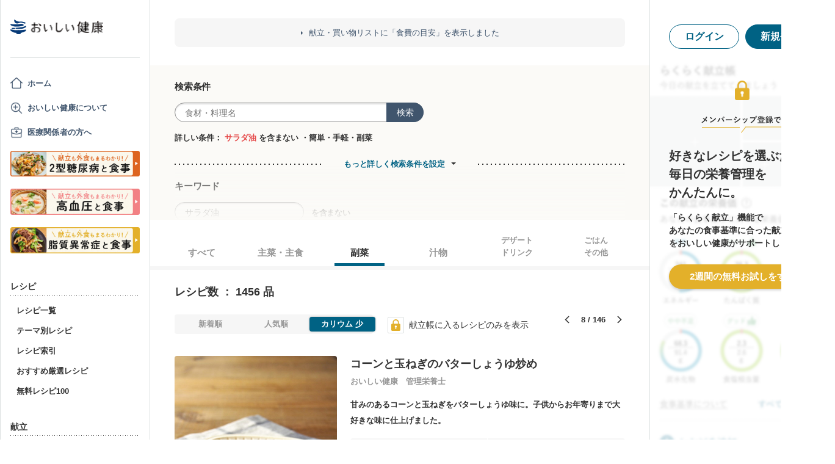

--- FILE ---
content_type: text/html; charset=utf-8
request_url: https://www.google.com/recaptcha/api2/aframe
body_size: 151
content:
<!DOCTYPE HTML><html><head><meta http-equiv="content-type" content="text/html; charset=UTF-8"></head><body><script nonce="9Se0ltno3TTDf35GSk5M3Q">/** Anti-fraud and anti-abuse applications only. See google.com/recaptcha */ try{var clients={'sodar':'https://pagead2.googlesyndication.com/pagead/sodar?'};window.addEventListener("message",function(a){try{if(a.source===window.parent){var b=JSON.parse(a.data);var c=clients[b['id']];if(c){var d=document.createElement('img');d.src=c+b['params']+'&rc='+(localStorage.getItem("rc::a")?sessionStorage.getItem("rc::b"):"");window.document.body.appendChild(d);sessionStorage.setItem("rc::e",parseInt(sessionStorage.getItem("rc::e")||0)+1);localStorage.setItem("rc::h",'1769428191557');}}}catch(b){}});window.parent.postMessage("_grecaptcha_ready", "*");}catch(b){}</script></body></html>

--- FILE ---
content_type: text/javascript
request_url: https://assets.oishi-kenko.com/kenko/packs/js/v2/google_analytics/recipes/index-ea83afa341ccc1f243d1.js
body_size: 718
content:
!function(e){var t={};function n(o){if(t[o])return t[o].exports;var c=t[o]={i:o,l:!1,exports:{}};return e[o].call(c.exports,c,c.exports,n),c.l=!0,c.exports}n.m=e,n.c=t,n.d=function(e,t,o){n.o(e,t)||Object.defineProperty(e,t,{enumerable:!0,get:o})},n.r=function(e){"undefined"!=typeof Symbol&&Symbol.toStringTag&&Object.defineProperty(e,Symbol.toStringTag,{value:"Module"}),Object.defineProperty(e,"__esModule",{value:!0})},n.t=function(e,t){if(1&t&&(e=n(e)),8&t)return e;if(4&t&&"object"==typeof e&&e&&e.__esModule)return e;var o=Object.create(null);if(n.r(o),Object.defineProperty(o,"default",{enumerable:!0,value:e}),2&t&&"string"!=typeof e)for(var c in e)n.d(o,c,function(t){return e[t]}.bind(null,c));return o},n.n=function(e){var t=e&&e.__esModule?function(){return e.default}:function(){return e};return n.d(t,"a",t),t},n.o=function(e,t){return Object.prototype.hasOwnProperty.call(e,t)},n.p="/kenko/packs/",n(n.s=497)}({220:function(e,t,n){"use strict";n.d(t,"f",(function(){return c})),n.d(t,"a",(function(){return i})),n.d(t,"d",(function(){return r})),n.d(t,"c",(function(){return u})),n.d(t,"b",(function(){return a})),n.d(t,"e",(function(){return _})),n.d(t,"g",(function(){return l})),n.d(t,"h",(function(){return d}));var o=function(e){Object.keys(e).forEach((function(t){return void 0===e[t]&&delete e[t]})),window.gtag("event","click",e)},c=function(){o({source_path:location.pathname,event_category:"click",view_id:"click_top_banner_to_guide_tounyou_page"})},i=function(){o({source_path:location.pathname,event_category:"click",view_id:"click_gnav_to_guide_tounyou_page"})},r=function(){o({source_path:location.pathname,event_category:"click",view_id:"click_recipe_details_sp_banner_to_guide_tounyou_page"})},u=function(){o({source_path:location.pathname,event_category:"click",view_id:"click_recipe_details_pc_top_banner_to_guide_tounyou_page"})},a=function(){o({source_path:location.pathname,event_category:"click",view_id:"click_recipe_details_pc_bottom_banner_to_guide_tounyou_page"})},_=function(){o({source_path:location.pathname,event_category:"click",view_id:"click_recipe_list_banner_to_guide_tounyou_page"})},l=function(){o({source_path:location.pathname,event_category:"click",view_id:"click_tounyou_menu_banner_to_guide_tounyou_page"})},d=function(){o({source_path:location.pathname,event_category:"click",view_id:"click_tounyou_page_banner_to_guide_tounyou_page"})}},497:function(e,t,n){"use strict";n.r(t);var o=n(220);window.addEventListener("DOMContentLoaded",(function(){document.querySelectorAll(".p-recipe__guide-banner").forEach((function(e){e.querySelectorAll('a[href="/guides/diabetes"]').forEach((function(e){return null==e?void 0:e.addEventListener("click",(function(){return Object(o.e)()}))}))}))}))}});